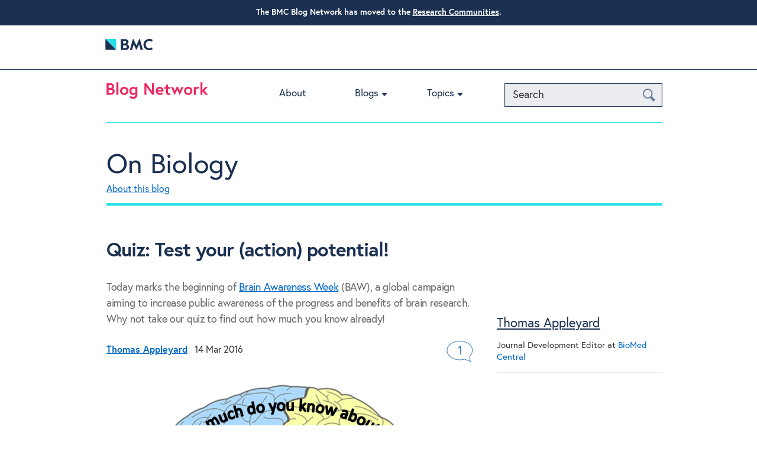

--- FILE ---
content_type: text/html; charset=UTF-8
request_url: https://blogs.biomedcentral.com/on-biology/2016/03/14/quiz-test-action-potential/
body_size: 12927
content:
<!doctype html>

<!--[if lt IE 7]>
<html lang="en-GB" class="no-js lt-ie9 lt-ie8 lt-ie7"><![endif]-->
<!--[if (IE 7)&!(IEMobile)]>
<html lang="en-GB" class="no-js lt-ie9 lt-ie8"><![endif]-->
<!--[if (IE 8)&!(IEMobile)]>
<html lang="en-GB" class="no-js lt-ie9"><![endif]-->
<!--[if gt IE 8]><!-->
<html lang="en-GB" class="no-js"><!--<![endif]-->

<head>
    <meta charset="utf-8">

        <meta http-equiv="X-UA-Compatible" content="IE=edge">

    <title>On Biology  Quiz: Test your (action) potential!</title>

        <meta name="HandheldFriendly" content="True">
    <meta name="MobileOptimized" content="320">
    <meta name="viewport" content="width=device-width, initial-scale=1.0"/>

        <link rel="apple-touch-icon" href="https://blogs.biomedcentral.com/on-biology/wp-content/themes/blogs/library/images/apple-icon-touch.png">
    <link rel="icon" href="https://blogs.biomedcentral.com/on-biology/wp-content/themes/blogs/favicon.png">
    <!--[if IE]>
    <link rel="shortcut icon" href="https://blogs.biomedcentral.com/on-biology/wp-content/themes/blogs/favicon.ico">
    <![endif]-->
        <meta name="msapplication-TileColor" content="#f01d4f">
    <meta name="msapplication-TileImage"
          content="https://blogs.biomedcentral.com/on-biology/wp-content/themes/blogs/library/images/win8-tile-icon.png">

    <link rel="pingback" href="https://blogs.biomedcentral.com/on-biology/xmlrpc.php">
    
         <script src="https://cmp.biomedcentral.com/production_live/en/consent-bundle-101-latest.js"></script>
    <meta name='robots' content='max-image-preview:large' />
	<style>img:is([sizes="auto" i], [sizes^="auto," i]) { contain-intrinsic-size: 3000px 1500px }</style>
	<link rel='dns-prefetch' href='//d1bxh8uas1mnw7.cloudfront.net' />
<link rel='dns-prefetch' href='//cdn.openshareweb.com' />
<link rel='dns-prefetch' href='//cdn.shareaholic.net' />
<link rel='dns-prefetch' href='//www.shareaholic.net' />
<link rel='dns-prefetch' href='//analytics.shareaholic.com' />
<link rel='dns-prefetch' href='//recs.shareaholic.com' />
<link rel='dns-prefetch' href='//partner.shareaholic.com' />
<script type="text/javascript" id="wpp-js" src="https://blogs.biomedcentral.com/on-biology/wp-content/plugins/wordpress-popular-posts/assets/js/wpp.min.js?ver=7.3.1" data-sampling="0" data-sampling-rate="100" data-api-url="https://blogs.biomedcentral.com/on-biology/wp-json/wordpress-popular-posts" data-post-id="0" data-token="8189673b72" data-lang="0" data-debug="0"></script>
<!-- Shareaholic - https://www.shareaholic.com -->
<link rel='preload' href='//cdn.shareaholic.net/assets/pub/shareaholic.js' as='script'/>
<script data-no-minify='1' data-cfasync='false'>
_SHR_SETTINGS = {"endpoints":{"local_recs_url":"https:\/\/blogs.biomedcentral.com\/on-biology\/wp-admin\/admin-ajax.php?action=shareaholic_permalink_related","ajax_url":"https:\/\/blogs.biomedcentral.com\/on-biology\/wp-admin\/admin-ajax.php"},"site_id":"2b32892a678eef42d9686ed85e6b0f13","url_components":{"year":"2016","monthnum":"03","day":"14","hour":"09","minute":"30","second":"30","post_id":"32541","postname":"quiz-test-action-potential","category":"biology"}};
</script>
<script data-no-minify='1' data-cfasync='false' src='//cdn.shareaholic.net/assets/pub/shareaholic.js' data-shr-siteid='2b32892a678eef42d9686ed85e6b0f13' async ></script>

<!-- Shareaholic Content Tags -->
<meta name='shareaholic:site_name' content='On Biology' />
<meta name='shareaholic:language' content='en-GB' />
<meta name='shareaholic:url' content='https://blogs.biomedcentral.com/on-biology/2016/03/14/quiz-test-action-potential/' />
<meta name='shareaholic:keywords' content='tag:baw, tag:brain, tag:brainweek, tag:cerebellum, tag:neuroscience, tag:sfn16, cat:biology, type:post' />
<meta name='shareaholic:article_published_time' content='2016-03-14T09:30:30+00:00' />
<meta name='shareaholic:article_modified_time' content='2016-10-14T15:46:22+01:00' />
<meta name='shareaholic:shareable_page' content='true' />
<meta name='shareaholic:article_author_name' content='Thomas Appleyard' />
<meta name='shareaholic:site_id' content='2b32892a678eef42d9686ed85e6b0f13' />
<meta name='shareaholic:wp_version' content='9.7.13' />
<meta name='shareaholic:image' content='https://blogs.biomedcentral.com/on-biology/wp-content/uploads/sites/5/2016/03/Brain-quiz-300x165.png' />
<!-- Shareaholic Content Tags End -->
<script type="text/javascript">
/* <![CDATA[ */
window._wpemojiSettings = {"baseUrl":"https:\/\/s.w.org\/images\/core\/emoji\/16.0.1\/72x72\/","ext":".png","svgUrl":"https:\/\/s.w.org\/images\/core\/emoji\/16.0.1\/svg\/","svgExt":".svg","source":{"concatemoji":"https:\/\/blogs.biomedcentral.com\/on-biology\/wp-includes\/js\/wp-emoji-release.min.js"}};
/*! This file is auto-generated */
!function(s,n){var o,i,e;function c(e){try{var t={supportTests:e,timestamp:(new Date).valueOf()};sessionStorage.setItem(o,JSON.stringify(t))}catch(e){}}function p(e,t,n){e.clearRect(0,0,e.canvas.width,e.canvas.height),e.fillText(t,0,0);var t=new Uint32Array(e.getImageData(0,0,e.canvas.width,e.canvas.height).data),a=(e.clearRect(0,0,e.canvas.width,e.canvas.height),e.fillText(n,0,0),new Uint32Array(e.getImageData(0,0,e.canvas.width,e.canvas.height).data));return t.every(function(e,t){return e===a[t]})}function u(e,t){e.clearRect(0,0,e.canvas.width,e.canvas.height),e.fillText(t,0,0);for(var n=e.getImageData(16,16,1,1),a=0;a<n.data.length;a++)if(0!==n.data[a])return!1;return!0}function f(e,t,n,a){switch(t){case"flag":return n(e,"\ud83c\udff3\ufe0f\u200d\u26a7\ufe0f","\ud83c\udff3\ufe0f\u200b\u26a7\ufe0f")?!1:!n(e,"\ud83c\udde8\ud83c\uddf6","\ud83c\udde8\u200b\ud83c\uddf6")&&!n(e,"\ud83c\udff4\udb40\udc67\udb40\udc62\udb40\udc65\udb40\udc6e\udb40\udc67\udb40\udc7f","\ud83c\udff4\u200b\udb40\udc67\u200b\udb40\udc62\u200b\udb40\udc65\u200b\udb40\udc6e\u200b\udb40\udc67\u200b\udb40\udc7f");case"emoji":return!a(e,"\ud83e\udedf")}return!1}function g(e,t,n,a){var r="undefined"!=typeof WorkerGlobalScope&&self instanceof WorkerGlobalScope?new OffscreenCanvas(300,150):s.createElement("canvas"),o=r.getContext("2d",{willReadFrequently:!0}),i=(o.textBaseline="top",o.font="600 32px Arial",{});return e.forEach(function(e){i[e]=t(o,e,n,a)}),i}function t(e){var t=s.createElement("script");t.src=e,t.defer=!0,s.head.appendChild(t)}"undefined"!=typeof Promise&&(o="wpEmojiSettingsSupports",i=["flag","emoji"],n.supports={everything:!0,everythingExceptFlag:!0},e=new Promise(function(e){s.addEventListener("DOMContentLoaded",e,{once:!0})}),new Promise(function(t){var n=function(){try{var e=JSON.parse(sessionStorage.getItem(o));if("object"==typeof e&&"number"==typeof e.timestamp&&(new Date).valueOf()<e.timestamp+604800&&"object"==typeof e.supportTests)return e.supportTests}catch(e){}return null}();if(!n){if("undefined"!=typeof Worker&&"undefined"!=typeof OffscreenCanvas&&"undefined"!=typeof URL&&URL.createObjectURL&&"undefined"!=typeof Blob)try{var e="postMessage("+g.toString()+"("+[JSON.stringify(i),f.toString(),p.toString(),u.toString()].join(",")+"));",a=new Blob([e],{type:"text/javascript"}),r=new Worker(URL.createObjectURL(a),{name:"wpTestEmojiSupports"});return void(r.onmessage=function(e){c(n=e.data),r.terminate(),t(n)})}catch(e){}c(n=g(i,f,p,u))}t(n)}).then(function(e){for(var t in e)n.supports[t]=e[t],n.supports.everything=n.supports.everything&&n.supports[t],"flag"!==t&&(n.supports.everythingExceptFlag=n.supports.everythingExceptFlag&&n.supports[t]);n.supports.everythingExceptFlag=n.supports.everythingExceptFlag&&!n.supports.flag,n.DOMReady=!1,n.readyCallback=function(){n.DOMReady=!0}}).then(function(){return e}).then(function(){var e;n.supports.everything||(n.readyCallback(),(e=n.source||{}).concatemoji?t(e.concatemoji):e.wpemoji&&e.twemoji&&(t(e.twemoji),t(e.wpemoji)))}))}((window,document),window._wpemojiSettings);
/* ]]> */
</script>
<style id='wp-emoji-styles-inline-css' type='text/css'>

	img.wp-smiley, img.emoji {
		display: inline !important;
		border: none !important;
		box-shadow: none !important;
		height: 1em !important;
		width: 1em !important;
		margin: 0 0.07em !important;
		vertical-align: -0.1em !important;
		background: none !important;
		padding: 0 !important;
	}
</style>
<link rel='stylesheet' id='wp-block-library-css' href='https://blogs.biomedcentral.com/on-biology/wp-includes/css/dist/block-library/style.min.css' type='text/css' media='all' />
<style id='classic-theme-styles-inline-css' type='text/css'>
/*! This file is auto-generated */
.wp-block-button__link{color:#fff;background-color:#32373c;border-radius:9999px;box-shadow:none;text-decoration:none;padding:calc(.667em + 2px) calc(1.333em + 2px);font-size:1.125em}.wp-block-file__button{background:#32373c;color:#fff;text-decoration:none}
</style>
<style id='global-styles-inline-css' type='text/css'>
:root{--wp--preset--aspect-ratio--square: 1;--wp--preset--aspect-ratio--4-3: 4/3;--wp--preset--aspect-ratio--3-4: 3/4;--wp--preset--aspect-ratio--3-2: 3/2;--wp--preset--aspect-ratio--2-3: 2/3;--wp--preset--aspect-ratio--16-9: 16/9;--wp--preset--aspect-ratio--9-16: 9/16;--wp--preset--color--black: #000000;--wp--preset--color--cyan-bluish-gray: #abb8c3;--wp--preset--color--white: #ffffff;--wp--preset--color--pale-pink: #f78da7;--wp--preset--color--vivid-red: #cf2e2e;--wp--preset--color--luminous-vivid-orange: #ff6900;--wp--preset--color--luminous-vivid-amber: #fcb900;--wp--preset--color--light-green-cyan: #7bdcb5;--wp--preset--color--vivid-green-cyan: #00d084;--wp--preset--color--pale-cyan-blue: #8ed1fc;--wp--preset--color--vivid-cyan-blue: #0693e3;--wp--preset--color--vivid-purple: #9b51e0;--wp--preset--gradient--vivid-cyan-blue-to-vivid-purple: linear-gradient(135deg,rgba(6,147,227,1) 0%,rgb(155,81,224) 100%);--wp--preset--gradient--light-green-cyan-to-vivid-green-cyan: linear-gradient(135deg,rgb(122,220,180) 0%,rgb(0,208,130) 100%);--wp--preset--gradient--luminous-vivid-amber-to-luminous-vivid-orange: linear-gradient(135deg,rgba(252,185,0,1) 0%,rgba(255,105,0,1) 100%);--wp--preset--gradient--luminous-vivid-orange-to-vivid-red: linear-gradient(135deg,rgba(255,105,0,1) 0%,rgb(207,46,46) 100%);--wp--preset--gradient--very-light-gray-to-cyan-bluish-gray: linear-gradient(135deg,rgb(238,238,238) 0%,rgb(169,184,195) 100%);--wp--preset--gradient--cool-to-warm-spectrum: linear-gradient(135deg,rgb(74,234,220) 0%,rgb(151,120,209) 20%,rgb(207,42,186) 40%,rgb(238,44,130) 60%,rgb(251,105,98) 80%,rgb(254,248,76) 100%);--wp--preset--gradient--blush-light-purple: linear-gradient(135deg,rgb(255,206,236) 0%,rgb(152,150,240) 100%);--wp--preset--gradient--blush-bordeaux: linear-gradient(135deg,rgb(254,205,165) 0%,rgb(254,45,45) 50%,rgb(107,0,62) 100%);--wp--preset--gradient--luminous-dusk: linear-gradient(135deg,rgb(255,203,112) 0%,rgb(199,81,192) 50%,rgb(65,88,208) 100%);--wp--preset--gradient--pale-ocean: linear-gradient(135deg,rgb(255,245,203) 0%,rgb(182,227,212) 50%,rgb(51,167,181) 100%);--wp--preset--gradient--electric-grass: linear-gradient(135deg,rgb(202,248,128) 0%,rgb(113,206,126) 100%);--wp--preset--gradient--midnight: linear-gradient(135deg,rgb(2,3,129) 0%,rgb(40,116,252) 100%);--wp--preset--font-size--small: 13px;--wp--preset--font-size--medium: 20px;--wp--preset--font-size--large: 36px;--wp--preset--font-size--x-large: 42px;--wp--preset--spacing--20: 0.44rem;--wp--preset--spacing--30: 0.67rem;--wp--preset--spacing--40: 1rem;--wp--preset--spacing--50: 1.5rem;--wp--preset--spacing--60: 2.25rem;--wp--preset--spacing--70: 3.38rem;--wp--preset--spacing--80: 5.06rem;--wp--preset--shadow--natural: 6px 6px 9px rgba(0, 0, 0, 0.2);--wp--preset--shadow--deep: 12px 12px 50px rgba(0, 0, 0, 0.4);--wp--preset--shadow--sharp: 6px 6px 0px rgba(0, 0, 0, 0.2);--wp--preset--shadow--outlined: 6px 6px 0px -3px rgba(255, 255, 255, 1), 6px 6px rgba(0, 0, 0, 1);--wp--preset--shadow--crisp: 6px 6px 0px rgba(0, 0, 0, 1);}:where(.is-layout-flex){gap: 0.5em;}:where(.is-layout-grid){gap: 0.5em;}body .is-layout-flex{display: flex;}.is-layout-flex{flex-wrap: wrap;align-items: center;}.is-layout-flex > :is(*, div){margin: 0;}body .is-layout-grid{display: grid;}.is-layout-grid > :is(*, div){margin: 0;}:where(.wp-block-columns.is-layout-flex){gap: 2em;}:where(.wp-block-columns.is-layout-grid){gap: 2em;}:where(.wp-block-post-template.is-layout-flex){gap: 1.25em;}:where(.wp-block-post-template.is-layout-grid){gap: 1.25em;}.has-black-color{color: var(--wp--preset--color--black) !important;}.has-cyan-bluish-gray-color{color: var(--wp--preset--color--cyan-bluish-gray) !important;}.has-white-color{color: var(--wp--preset--color--white) !important;}.has-pale-pink-color{color: var(--wp--preset--color--pale-pink) !important;}.has-vivid-red-color{color: var(--wp--preset--color--vivid-red) !important;}.has-luminous-vivid-orange-color{color: var(--wp--preset--color--luminous-vivid-orange) !important;}.has-luminous-vivid-amber-color{color: var(--wp--preset--color--luminous-vivid-amber) !important;}.has-light-green-cyan-color{color: var(--wp--preset--color--light-green-cyan) !important;}.has-vivid-green-cyan-color{color: var(--wp--preset--color--vivid-green-cyan) !important;}.has-pale-cyan-blue-color{color: var(--wp--preset--color--pale-cyan-blue) !important;}.has-vivid-cyan-blue-color{color: var(--wp--preset--color--vivid-cyan-blue) !important;}.has-vivid-purple-color{color: var(--wp--preset--color--vivid-purple) !important;}.has-black-background-color{background-color: var(--wp--preset--color--black) !important;}.has-cyan-bluish-gray-background-color{background-color: var(--wp--preset--color--cyan-bluish-gray) !important;}.has-white-background-color{background-color: var(--wp--preset--color--white) !important;}.has-pale-pink-background-color{background-color: var(--wp--preset--color--pale-pink) !important;}.has-vivid-red-background-color{background-color: var(--wp--preset--color--vivid-red) !important;}.has-luminous-vivid-orange-background-color{background-color: var(--wp--preset--color--luminous-vivid-orange) !important;}.has-luminous-vivid-amber-background-color{background-color: var(--wp--preset--color--luminous-vivid-amber) !important;}.has-light-green-cyan-background-color{background-color: var(--wp--preset--color--light-green-cyan) !important;}.has-vivid-green-cyan-background-color{background-color: var(--wp--preset--color--vivid-green-cyan) !important;}.has-pale-cyan-blue-background-color{background-color: var(--wp--preset--color--pale-cyan-blue) !important;}.has-vivid-cyan-blue-background-color{background-color: var(--wp--preset--color--vivid-cyan-blue) !important;}.has-vivid-purple-background-color{background-color: var(--wp--preset--color--vivid-purple) !important;}.has-black-border-color{border-color: var(--wp--preset--color--black) !important;}.has-cyan-bluish-gray-border-color{border-color: var(--wp--preset--color--cyan-bluish-gray) !important;}.has-white-border-color{border-color: var(--wp--preset--color--white) !important;}.has-pale-pink-border-color{border-color: var(--wp--preset--color--pale-pink) !important;}.has-vivid-red-border-color{border-color: var(--wp--preset--color--vivid-red) !important;}.has-luminous-vivid-orange-border-color{border-color: var(--wp--preset--color--luminous-vivid-orange) !important;}.has-luminous-vivid-amber-border-color{border-color: var(--wp--preset--color--luminous-vivid-amber) !important;}.has-light-green-cyan-border-color{border-color: var(--wp--preset--color--light-green-cyan) !important;}.has-vivid-green-cyan-border-color{border-color: var(--wp--preset--color--vivid-green-cyan) !important;}.has-pale-cyan-blue-border-color{border-color: var(--wp--preset--color--pale-cyan-blue) !important;}.has-vivid-cyan-blue-border-color{border-color: var(--wp--preset--color--vivid-cyan-blue) !important;}.has-vivid-purple-border-color{border-color: var(--wp--preset--color--vivid-purple) !important;}.has-vivid-cyan-blue-to-vivid-purple-gradient-background{background: var(--wp--preset--gradient--vivid-cyan-blue-to-vivid-purple) !important;}.has-light-green-cyan-to-vivid-green-cyan-gradient-background{background: var(--wp--preset--gradient--light-green-cyan-to-vivid-green-cyan) !important;}.has-luminous-vivid-amber-to-luminous-vivid-orange-gradient-background{background: var(--wp--preset--gradient--luminous-vivid-amber-to-luminous-vivid-orange) !important;}.has-luminous-vivid-orange-to-vivid-red-gradient-background{background: var(--wp--preset--gradient--luminous-vivid-orange-to-vivid-red) !important;}.has-very-light-gray-to-cyan-bluish-gray-gradient-background{background: var(--wp--preset--gradient--very-light-gray-to-cyan-bluish-gray) !important;}.has-cool-to-warm-spectrum-gradient-background{background: var(--wp--preset--gradient--cool-to-warm-spectrum) !important;}.has-blush-light-purple-gradient-background{background: var(--wp--preset--gradient--blush-light-purple) !important;}.has-blush-bordeaux-gradient-background{background: var(--wp--preset--gradient--blush-bordeaux) !important;}.has-luminous-dusk-gradient-background{background: var(--wp--preset--gradient--luminous-dusk) !important;}.has-pale-ocean-gradient-background{background: var(--wp--preset--gradient--pale-ocean) !important;}.has-electric-grass-gradient-background{background: var(--wp--preset--gradient--electric-grass) !important;}.has-midnight-gradient-background{background: var(--wp--preset--gradient--midnight) !important;}.has-small-font-size{font-size: var(--wp--preset--font-size--small) !important;}.has-medium-font-size{font-size: var(--wp--preset--font-size--medium) !important;}.has-large-font-size{font-size: var(--wp--preset--font-size--large) !important;}.has-x-large-font-size{font-size: var(--wp--preset--font-size--x-large) !important;}
:where(.wp-block-post-template.is-layout-flex){gap: 1.25em;}:where(.wp-block-post-template.is-layout-grid){gap: 1.25em;}
:where(.wp-block-columns.is-layout-flex){gap: 2em;}:where(.wp-block-columns.is-layout-grid){gap: 2em;}
:root :where(.wp-block-pullquote){font-size: 1.5em;line-height: 1.6;}
</style>
<link rel='stylesheet' id='chimpy-css' href='https://blogs.biomedcentral.com/on-biology/wp-content/plugins/chimpy/assets/css/style-frontend.css' type='text/css' media='all' />
<link rel='stylesheet' id='chimpy-font-awesome-css' href='https://blogs.biomedcentral.com/on-biology/wp-content/plugins/chimpy/assets/css/font-awesome/css/font-awesome.min.css' type='text/css' media='all' />
<link rel='stylesheet' id='chimpy-sky-forms-style-css' href='https://blogs.biomedcentral.com/on-biology/wp-content/plugins/chimpy/assets/forms/css/sky-forms.css' type='text/css' media='all' />
<link rel='stylesheet' id='chimpy-sky-forms-color-schemes-css' href='https://blogs.biomedcentral.com/on-biology/wp-content/plugins/chimpy/assets/forms/css/sky-forms-color-schemes.css' type='text/css' media='all' />
<link rel='stylesheet' id='simple-banner-style-css' href='https://blogs.biomedcentral.com/on-biology/wp-content/plugins/simple-banner/simple-banner.css' type='text/css' media='all' />
<link rel='stylesheet' id='wordpress-popular-posts-css-css' href='https://blogs.biomedcentral.com/on-biology/wp-content/plugins/wordpress-popular-posts/assets/css/wpp.css' type='text/css' media='all' />
<style id='akismet-widget-style-inline-css' type='text/css'>

			.a-stats {
				--akismet-color-mid-green: #357b49;
				--akismet-color-white: #fff;
				--akismet-color-light-grey: #f6f7f7;

				max-width: 350px;
				width: auto;
			}

			.a-stats * {
				all: unset;
				box-sizing: border-box;
			}

			.a-stats strong {
				font-weight: 600;
			}

			.a-stats a.a-stats__link,
			.a-stats a.a-stats__link:visited,
			.a-stats a.a-stats__link:active {
				background: var(--akismet-color-mid-green);
				border: none;
				box-shadow: none;
				border-radius: 8px;
				color: var(--akismet-color-white);
				cursor: pointer;
				display: block;
				font-family: -apple-system, BlinkMacSystemFont, 'Segoe UI', 'Roboto', 'Oxygen-Sans', 'Ubuntu', 'Cantarell', 'Helvetica Neue', sans-serif;
				font-weight: 500;
				padding: 12px;
				text-align: center;
				text-decoration: none;
				transition: all 0.2s ease;
			}

			/* Extra specificity to deal with TwentyTwentyOne focus style */
			.widget .a-stats a.a-stats__link:focus {
				background: var(--akismet-color-mid-green);
				color: var(--akismet-color-white);
				text-decoration: none;
			}

			.a-stats a.a-stats__link:hover {
				filter: brightness(110%);
				box-shadow: 0 4px 12px rgba(0, 0, 0, 0.06), 0 0 2px rgba(0, 0, 0, 0.16);
			}

			.a-stats .count {
				color: var(--akismet-color-white);
				display: block;
				font-size: 1.5em;
				line-height: 1.4;
				padding: 0 13px;
				white-space: nowrap;
			}
		
</style>
<link rel='stylesheet' id='bones-stylesheet-css' href='https://blogs.biomedcentral.com/on-biology/wp-content/themes/blogs/library/css/style.css' type='text/css' media='all' />
<!--[if lt IE 9]>
<link rel='stylesheet' id='bones-ie-only-css' href='https://blogs.biomedcentral.com/on-biology/wp-content/themes/blogs/library/css/ie.css' type='text/css' media='all' />
<![endif]-->
<link rel='stylesheet' id='slicknav-style-css' href='https://blogs.biomedcentral.com/on-biology/wp-content/themes/blogs/library/css/slicknav.css' type='text/css' media='all' />
<link rel='stylesheet' id='googleFonts-css' href='https://fonts.googleapis.com/css?family=Open+Sans%3A400%2C600%2C400italic%2C700%2C700italic%2C600italic%2C300%2C300italic' type='text/css' media='all' />
<script type="text/javascript" src="https://blogs.biomedcentral.com/on-biology/wp-includes/js/jquery/jquery.min.js" id="jquery-core-js"></script>
<script type="text/javascript" src="https://blogs.biomedcentral.com/on-biology/wp-includes/js/jquery/jquery-migrate.min.js" id="jquery-migrate-js"></script>
<script type="text/javascript" src="https://blogs.biomedcentral.com/on-biology/wp-content/plugins/chimpy/assets/js/jquery.cookie.js" id="jquery-cookie-js"></script>
<script type="text/javascript" src="https://blogs.biomedcentral.com/on-biology/wp-content/plugins/chimpy/assets/js/chimpy-frontend.js" id="chimpy-frontend-js"></script>
<script type="text/javascript" src="https://blogs.biomedcentral.com/on-biology/wp-content/plugins/chimpy/assets/forms/js/jquery.form.min.js" id="chimpy-sky-forms-js"></script>
<script type="text/javascript" src="https://blogs.biomedcentral.com/on-biology/wp-content/plugins/chimpy/assets/forms/js/jquery.validate.min.js" id="chimpy-sky-forms-validate-js"></script>
<script type="text/javascript" src="https://blogs.biomedcentral.com/on-biology/wp-content/plugins/chimpy/assets/forms/js/jquery.maskedinput.min.js" id="chimpy-sky-forms-maskedinput-js"></script>
<script type="text/javascript" id="simple-banner-script-js-before">
/* <![CDATA[ */
const simpleBannerScriptParams = {"pro_version_enabled":"","debug_mode":false,"id":32541,"version":"3.0.7","banner_params":[{"hide_simple_banner":"no","simple_banner_prepend_element":"body","simple_banner_position":"","header_margin":"","header_padding":"","wp_body_open_enabled":"","wp_body_open":true,"simple_banner_z_index":"","simple_banner_text":"<b>The BMC Blog Network has moved to the<\/b> <a href=\"https:\/\/communities.springernature.com\/\">Research Communities<\/a>.","disabled_on_current_page":false,"disabled_pages_array":[],"is_current_page_a_post":true,"disabled_on_posts":"","simple_banner_disabled_page_paths":"","simple_banner_font_size":"14px","simple_banner_color":"#1b3051","simple_banner_text_color":"","simple_banner_link_color":"#ffffff","simple_banner_close_color":"","simple_banner_custom_css":"","simple_banner_scrolling_custom_css":"","simple_banner_text_custom_css":"","simple_banner_button_css":"","site_custom_css":"","keep_site_custom_css":"","site_custom_js":"","keep_site_custom_js":"","close_button_enabled":"","close_button_expiration":"","close_button_cookie_set":false,"current_date":{"date":"2026-01-17 14:30:15.799612","timezone_type":3,"timezone":"UTC"},"start_date":{"date":"2026-01-17 14:30:15.799627","timezone_type":3,"timezone":"UTC"},"end_date":{"date":"2026-01-17 14:30:15.799639","timezone_type":3,"timezone":"UTC"},"simple_banner_start_after_date":"","simple_banner_remove_after_date":"","simple_banner_insert_inside_element":""}]}
/* ]]> */
</script>
<script type="text/javascript" src="https://blogs.biomedcentral.com/on-biology/wp-content/plugins/simple-banner/simple-banner.js" id="simple-banner-script-js"></script>
<link rel="https://api.w.org/" href="https://blogs.biomedcentral.com/on-biology/wp-json/" /><link rel="canonical" href="https://blogs.biomedcentral.com/on-biology/2016/03/14/quiz-test-action-potential/" />
<link rel="alternate" title="oEmbed (JSON)" type="application/json+oembed" href="https://blogs.biomedcentral.com/on-biology/wp-json/oembed/1.0/embed?url=https%3A%2F%2Fblogs.biomedcentral.com%2Fon-biology%2F2016%2F03%2F14%2Fquiz-test-action-potential%2F" />
<link rel="alternate" title="oEmbed (XML)" type="text/xml+oembed" href="https://blogs.biomedcentral.com/on-biology/wp-json/oembed/1.0/embed?url=https%3A%2F%2Fblogs.biomedcentral.com%2Fon-biology%2F2016%2F03%2F14%2Fquiz-test-action-potential%2F&#038;format=xml" />
<link rel="stylesheet" type="text/css" href="https://blogs.biomedcentral.com/on-biology/wp-content/plugins/most-shared-posts/most-shared-posts.css"><style id="simple-banner-font-size" type="text/css">.simple-banner .simple-banner-text{font-size:14px;}</style><style id="simple-banner-background-color" type="text/css">.simple-banner{background:#1b3051;}</style><style id="simple-banner-text-color" type="text/css">.simple-banner .simple-banner-text{color: #ffffff;}</style><style id="simple-banner-link-color" type="text/css">.simple-banner .simple-banner-text a{color:#ffffff;}</style><style id="simple-banner-z-index" type="text/css">.simple-banner{z-index: 99999;}</style><style id="simple-banner-site-custom-css-dummy" type="text/css"></style><script id="simple-banner-site-custom-js-dummy" type="text/javascript"></script>
<!-- StarBox - the Author Box for Humans 3.5.3, visit: https://wordpress.org/plugins/starbox/ -->
<!-- /StarBox - the Author Box for Humans -->

<link rel='stylesheet' id='21448788f1-css' href='https://blogs.biomedcentral.com/on-biology/wp-content/plugins/starbox/themes/business/css/frontend.min.css' type='text/css' media='all' />
<script type="text/javascript" src="https://blogs.biomedcentral.com/on-biology/wp-content/plugins/starbox/themes/business/js/frontend.min.js" id="c047aa9ed6-js"></script>
<link rel='stylesheet' id='895174356d-css' href='https://blogs.biomedcentral.com/on-biology/wp-content/plugins/starbox/themes/admin/css/hidedefault.min.css' type='text/css' media='all' />

<!-- Google Webmaster Tools plugin for WordPress -->

            <style id="wpp-loading-animation-styles">@-webkit-keyframes bgslide{from{background-position-x:0}to{background-position-x:-200%}}@keyframes bgslide{from{background-position-x:0}to{background-position-x:-200%}}.wpp-widget-block-placeholder,.wpp-shortcode-placeholder{margin:0 auto;width:60px;height:3px;background:#dd3737;background:linear-gradient(90deg,#dd3737 0%,#571313 10%,#dd3737 100%);background-size:200% auto;border-radius:3px;-webkit-animation:bgslide 1s infinite linear;animation:bgslide 1s infinite linear}</style>
                
            
</head>

<body class="wp-singular post-template-default single single-post postid-32541 single-format-standard wp-theme-blogs">

<div id="container">

            <header class="top-header" role="banner">
            <div class="header-wrapper">
                <div class="masthead">
                    <a class="logo" href="http://www.biomedcentral.com/" title="Visit BioMed Central" target="_blank">
                        <svg width="80" height="45">
                            <image id="publisher-logo" width="80" height="100%"
                                   alt="BioMed Central logo"
                                   src="https://blogs.biomedcentral.com/on-biology/wp-content/themes/blogs/library/images/BMC-logo.png"
                                   xlink:href="https://blogs.biomedcentral.com/on-biology/wp-content/themes/blogs/library/images/BMC-logo.svg"/>
                        </svg>
                    </a>

                    <!-- <a class="masthead-twitter" title="BioMed Central on Twitter"
                       href="https://twitter.com/BioMedCentral">BioMed Central on Twitter</a>
                    <a class="masthead-facebook" title="BioMed Central on Facebook"
                       href="https://www.facebook.com/BioMedCentral">BioMed Central on Facebook</a> -->
                </div>
            </div>
        </header>
    
    <header class="header" role="banner">
        <div class="header-wrapper">
            <div id="inner-header" class="cf">

                <div class="network-identity">
                    
                        <a class="blogs-logo" href="/" title="Visit Blog Network home">
                            <svg width="172" height="30">
                                <image width="172" height="30"
                                       alt="Blog Network logo"
                                       src="https://blogs.biomedcentral.com/on-biology/wp-content/themes/blogs/library/images/blog-network.png"
                                       xlink:href="https://blogs.biomedcentral.com/on-biology/wp-content/themes/blogs/library/images/blog-network.svg"/>
                            </svg>
                        </a>

                        <!--a href="https://blogs.biomedcentral.com/about"
                           class="network-identity__about-link">ABOUT</a-->

                                    </div>

                <button class="NavToggle" type="button" data-toggle="collapse" data-target="collapse">
                    <span class="u-srOnly">Toggle navigation</span>
                    <span class="Icon Icon--menu"></span>
                </button>

                <!-- New Search functionality to go here -->
                <button class="SearchToggle" type="button" data-toggle="collapse" data-target="collapse">
                    <span class="u-srOnly">Search Toggle</span>
                    <span class="Icon Icon--search"></span>
                </button>
		<form action="/" method="get" class="search">
    <input type="text" name="s" id="search" value="" placeholder="Search"/>
    <button type="submit" class="btn-search">
        <span class="u-srOnly">Search</span>
        <span class="icon-search" aria-hidden="true"></span>
    </button>
</form>
                
                <nav role="navigation">
                    <ul id="menu-dummy-menu" class="nav top-nav cf"><li id="menu-item-16255" class="menu-item menu-item-type-post_type menu-item-object-page menu-item-16255"><a href="https://blogs.biomedcentral.com/about/">About</a></li>
<li id="menu-item-13275" class="menu-item menu-item-type-custom menu-item-object-custom menu-item-has-children menu-item-13275"><a href="#">Blogs</a>
<ul class="sub-menu">
	<li id="menu-item-2985" class="menu-item menu-item-type-custom menu-item-object-custom menu-item-2985"><a href="/on-biology/">On Biology</a></li>
	<li id="menu-item-2986" class="menu-item menu-item-type-custom menu-item-object-custom menu-item-2986"><a href="/on-medicine/">On Medicine</a></li>
	<li id="menu-item-2988" class="menu-item menu-item-type-custom menu-item-object-custom menu-item-2988"><a href="/on-health/">On Health</a></li>
	<li id="menu-item-17057" class="menu-item menu-item-type-custom menu-item-object-custom menu-item-17057"><a href="https://blogs.biomedcentral.com/on-society/">On Society</a></li>
	<li id="menu-item-17214" class="menu-item menu-item-type-custom menu-item-object-custom menu-item-17214"><a href="https://blogs.biomedcentral.com/on-physicalsciences/">On Physical Sciences</a></li>
	<li id="menu-item-2987" class="menu-item menu-item-type-custom menu-item-object-custom menu-item-2987"><a href="/bmcblog/">Research in progress blog</a></li>
	<li id="menu-item-2989" class="menu-item menu-item-type-custom menu-item-object-custom menu-item-2989"><a href="/bmcseriesblog/">BMC Series blog</a></li>
	<li id="menu-item-9" class="menu-item menu-item-type-custom menu-item-object-custom menu-item-9"><a href="/bugbitten/">BugBitten</a></li>
</ul>
</li>
<li id="menu-item-13296" class="menu-item menu-item-type-custom menu-item-object-custom menu-item-has-children menu-item-13296"><a href="#">Topics</a>
<ul class="sub-menu">
	<li id="menu-item-3650" class="menu-item menu-item-type-custom menu-item-object-custom menu-item-3650"><a href="/blog/topics/biology/">Biology</a></li>
	<li id="menu-item-3651" class="menu-item menu-item-type-custom menu-item-object-custom menu-item-3651"><a href="/blog/topics/medicine/">Medicine</a></li>
	<li id="menu-item-3652" class="menu-item menu-item-type-custom menu-item-object-custom menu-item-3652"><a href="/blog/topics/health/">Health</a></li>
	<li id="menu-item-17216" class="menu-item menu-item-type-custom menu-item-object-custom menu-item-17216"><a href="/blog/topics/chemistry/">Chemistry</a></li>
	<li id="menu-item-17215" class="menu-item menu-item-type-custom menu-item-object-custom menu-item-17215"><a href="/blog/topics/physics/">Physics</a></li>
	<li id="menu-item-13298" class="menu-item menu-item-type-taxonomy menu-item-object-category menu-item-13298"><a href="https://blogs.biomedcentral.com/blog/topics/developing-world/">Developing World</a></li>
	<li id="menu-item-7133" class="menu-item menu-item-type-custom menu-item-object-custom menu-item-7133"><a href="/blog/topics/open-access/">Open Access</a></li>
	<li id="menu-item-7135" class="menu-item menu-item-type-custom menu-item-object-custom menu-item-7135"><a href="/blog/topics/technology/">Technology</a></li>
	<li id="menu-item-7134" class="menu-item menu-item-type-custom menu-item-object-custom menu-item-7134"><a href="/blog/topics/publishing/">Publishing</a></li>
</ul>
</li>
</ul>
                </nav>
            </div>
        </div>

    </header>
    <header class="mobile-nav">
    </header>

<header class="blog-header header-wrapper">
    <div class="blog-header-container">

        <div class="blog-header__inner">
            <h1 class="blog-header__title">
                <a href="https://blogs.biomedcentral.com/on-biology/">On Biology</a>            </h1>
            <div class="about-title-link"><a href="https://blogs.biomedcentral.com/on-biology/about">About this blog</a></div>
            <!--?php if (get_theme_mod('blog_header_image')) : ?>
                <a href="https://blogs.biomedcentral.com/on-biology/"><img class="blog-logo"
                                                             src="https://blogs.biomedcentral.com/on-biology/wp-content/uploads/sites/5/2015/01/on-biology-identity9.png"
                                                             alt="Brand identity"></a-->
            <!--?php endif ?-->

        </div>

        <div class="blog-header--aside">
            <div class="social-container">

                <!--a class="social" href="https://blogs.biomedcentral.com/on-biology/feed/">
                    <span class="icon-rss-22x22"></span>
                    <span class="social-label">SUBSCRIBE</span>
                </a-->

                
            </div>
        </div>
    </div>

</header>

<div id="content">

    <div id="inner-content" class="wrap cf">

        <div id="main" class="m-all t-2of3 d-4of6-plus-grid-unit cf" role="main">

            
                

<article id="post-32541" class="cf post-32541 post type-post status-publish format-standard has-post-thumbnail hentry" role="article" itemscope
         itemtype="http://schema.org/BlogPosting">

    <header class="article-header cf">

        <h1 class="entry-title single-title" itemprop="headline">Quiz: Test your (action) potential!</h1>

                    <p class="post-excerpt">Today marks the beginning of <a href="https://www.dana.org/BAW/">Brain Awareness Week</a> (BAW), a global campaign aiming to increase public awareness of the progress and benefits of brain research. Why not take our quiz to find out how much you know already!</p>
        
        <p class="byline">
            <a href="https://blogs.biomedcentral.com/on-biology/author/appl03" class="author vcard"><span class="fn n url">Thomas Appleyard</span></a> <time class="updated" itemprop="datePublished" datetime="2016-03-14">14 Mar 2016</time>         </p>
                    <a href="https://blogs.biomedcentral.com/on-biology/2016/03/14/quiz-test-action-potential/#commentlist"><span class="article-comment-number">1</span>
            </a>
        
    </header> 
    <section class="entry-content cf" itemprop="articleBody">
        <div class="featured-image"><img width="620" height="342" src="https://blogs.biomedcentral.com/on-biology/wp-content/uploads/sites/5/2016/03/Brain-quiz-620x342.png" class=" wp-post-image" alt="" decoding="async" fetchpriority="high" srcset="https://blogs.biomedcentral.com/on-biology/wp-content/uploads/sites/5/2016/03/Brain-quiz-620x342.png 620w, https://blogs.biomedcentral.com/on-biology/wp-content/uploads/sites/5/2016/03/Brain-quiz-300x165.png 300w, https://blogs.biomedcentral.com/on-biology/wp-content/uploads/sites/5/2016/03/Brain-quiz.png 969w" sizes="(max-width: 620px) 100vw, 620px" /><div class="featured-image--caption"></div><div class="featured-image--source"></div></div><p>[slickquiz id=5]</p>
<hr />
<p>See what else we’re doing in support of Brain Awareness Week <a href="https://www.biomedcentral.com/p-brainawarenessweek">here</a>.</p>

                         <div class="abh_box abh_box_down abh_box_business"><ul class="abh_tabs"> <li class="abh_about abh_active"><a href="#abh_about">About</a></li> <li class="abh_posts"><a href="#abh_posts">Latest Posts</a></li></ul><div class="abh_tab_content"><section class="vcard author abh_about_tab abh_tab" itemscope itemprop="author" itemtype="https://schema.org/Person" style="display:block"><div class="abh_image" itemscope itemtype="https://schema.org/ImageObject"><a href = "https://blogs.biomedcentral.com/on-biology/author/appl03/" class="url" title = "Thomas Appleyard" > </a > </div><div class="abh_social"> </div><div class="abh_text"><div class="abh_name fn name" itemprop="name" ><a href="https://blogs.biomedcentral.com/on-biology/author/appl03/" class="url">Thomas Appleyard</a></div><div class="abh_job" ><span class="title" >Journal Development Editor</span> at <span class="org" ><a href="http://www.biomedcentral.com/" target="_blank">BioMed Central</a></span></div><div class="description note abh_description" itemprop="description" ></div></div> </section><section class="abh_posts_tab abh_tab" ><div class="abh_image"><a href="https://blogs.biomedcentral.com/on-biology/author/appl03/" class="url" title="Thomas Appleyard"></a></div><div class="abh_social"> </div><div class="abh_text"><div class="abh_name" >Latest posts by Thomas Appleyard <span class="abh_allposts">(<a href="https://blogs.biomedcentral.com/on-biology/author/appl03/">see all</a>)</span></div><div class="abh_description note" ><ul>				<li>					<a href="https://blogs.biomedcentral.com/on-biology/2016/11/15/the-role-of-apoe4-during-the-earliest-stages-of-alzheimers-disease-a-qa-with-professor-guojun-bu/">The role of APOE4 during the earliest stages of Alzheimer’s disease. A Q&#038;A with Professor Guojun Bu</a><span> - 15th November 2016</span>				</li>				<li>					<a href="https://blogs.biomedcentral.com/on-biology/2016/08/23/evolution-cancer-mathematical-biology-approach-ii/">Evolution and cancer: A mathematical biology approach II</a><span> - 23rd August 2016</span>				</li>				<li>					<a href="https://blogs.biomedcentral.com/on-biology/2016/03/14/quiz-test-action-potential/">Quiz: Test your (action) potential!</a><span> - 14th March 2016</span>				</li></ul></div></div> </section></div> </div>    </section> 
    <footer class="article-footer">

        <div class="citation cf citation-container">
    </div>
        <div class="topic-in-post"><h3 class="topic-title">Topics:</h3><a href="/blog/topics/biology">Biology</a></div>

        
        <div class="tags-in-post"><h3 class="tags-title">Tags:</h3> <a href="https://blogs.biomedcentral.com/on-biology/tag/baw/" rel="tag">BAW</a><a href="https://blogs.biomedcentral.com/on-biology/tag/brain/" rel="tag">brain</a><a href="https://blogs.biomedcentral.com/on-biology/tag/brainweek/" rel="tag">BrainWeek</a><a href="https://blogs.biomedcentral.com/on-biology/tag/cerebellum/" rel="tag">cerebellum</a><a href="https://blogs.biomedcentral.com/on-biology/tag/neuroscience/" rel="tag">neuroscience</a><a href="https://blogs.biomedcentral.com/on-biology/tag/sfn16/" rel="tag">SFN16</a></div>
        <h3 class="page-level-heading">Share this post</h3>
        <div style='display:none;' class='shareaholic-canvas' data-app='share_buttons' data-title='Quiz: Test your (action) potential!' data-link='https://blogs.biomedcentral.com/on-biology/2016/03/14/quiz-test-action-potential/' data-summary='Today marks the beginning of Brain Awareness Week (BAW), a global campaign aiming to increase public awareness of the progress and benefits of brain research. Why not take our quiz to find out how much you know already!' data-app-id='14109856'></div>
    </footer> 
    <footer class="article-footer bmcblog-prev-next">
                    <a class="box box--white prev-link" href="https://blogs.biomedcentral.com/on-biology/2016/03/09/marine-biodiversity-records-goes-open-access/">
                <h3>&lt; PREVIOUS POST</h3>

                <div class="post-title">Marine Biodiversity Records goes Open Access</div>
                <div class="post-date">09 Mar 2016</div>
            </a>
        
                    <a class="box box--white next-link" href="https://blogs.biomedcentral.com/on-biology/2016/03/15/neuroscience-needs-neuroinformatics/">
                <h3>NEXT POST &gt;</h3>

                <div class="post-title">Why neuroscience needs neuroinformatics: a Q+A with Helena Ledmyr</div>
                <div class="post-date">15 Mar 2016</div>
            </a>
            </footer>

    <p><a href="https://blogs.biomedcentral.com/on-biology">View the latest posts on the On Biology            homepage</a></p>

    
<div id="comment-box">
    <h3 id="comments-title" class="page-level-heading"><span>One</span> Comment</h3>

        



</article> 
            
            
        </div>

        <div id="sidebar1" class="sidebar m-all t-1of3 d-2of6-minus-grid-unit last-col cf" role="complementary">

            <!-- Author Starbox -->
        <div class="widget">
            
                         <div class="abh_box abh_box_custom abh_box_business"><ul class="abh_tabs"> <li class="abh_about abh_active"><a href="#abh_about">About</a></li> <li class="abh_posts"><a href="#abh_posts">Latest Posts</a></li></ul><div class="abh_tab_content"><section class="vcard author abh_about_tab abh_tab" itemscope itemprop="author" itemtype="https://schema.org/Person" style="display:block"><div class="abh_image" itemscope itemtype="https://schema.org/ImageObject"><a href = "https://blogs.biomedcentral.com/on-biology/author/appl03/" class="url" title = "Thomas Appleyard" > </a > </div><div class="abh_social"> </div><div class="abh_text"><div class="abh_name fn name" itemprop="name" ><a href="https://blogs.biomedcentral.com/on-biology/author/appl03/" class="url">Thomas Appleyard</a></div><div class="abh_job" ><span class="title" >Journal Development Editor</span> at <span class="org" ><a href="http://www.biomedcentral.com/" target="_blank">BioMed Central</a></span></div><div class="description note abh_description" itemprop="description" ></div></div> </section><section class="abh_posts_tab abh_tab" ><div class="abh_image"><a href="https://blogs.biomedcentral.com/on-biology/author/appl03/" class="url" title="Thomas Appleyard"></a></div><div class="abh_social"> </div><div class="abh_text"><div class="abh_name" >Latest posts by Thomas Appleyard <span class="abh_allposts">(<a href="https://blogs.biomedcentral.com/on-biology/author/appl03/">see all</a>)</span></div><div class="abh_description note" ><ul>				<li>					<a href="https://blogs.biomedcentral.com/on-biology/2016/11/15/the-role-of-apoe4-during-the-earliest-stages-of-alzheimers-disease-a-qa-with-professor-guojun-bu/">The role of APOE4 during the earliest stages of Alzheimer’s disease. A Q&#038;A with Professor Guojun Bu</a><span> - 15th November 2016</span>				</li>				<li>					<a href="https://blogs.biomedcentral.com/on-biology/2016/08/23/evolution-cancer-mathematical-biology-approach-ii/">Evolution and cancer: A mathematical biology approach II</a><span> - 23rd August 2016</span>				</li>				<li>					<a href="https://blogs.biomedcentral.com/on-biology/2016/03/14/quiz-test-action-potential/">Quiz: Test your (action) potential!</a><span> - 14th March 2016</span>				</li></ul></div></div> </section></div> </div>        </div>

<!--        
		<div style="display: none" class="widget widget_related_posts">
            <h4 class="widgettitle">Recommended posts</h4>
            -->
                    <!--</div>-->

        <div id="tag_cloud-2" class="widget widget_tag_cloud"><h4 class="widgettitle">Popular On Biology tags</h4><div class="tagcloud"><ul class='wp-tag-cloud' role='list'>
	<li><a href="https://blogs.biomedcentral.com/on-biology/tag/genomebiol/" class="tag-cloud-link tag-link-331 tag-link-position-1" style="font-size: 0.8em;" aria-label="Genome Biology (210 items)">Genome Biology</a></li>
	<li><a href="https://blogs.biomedcentral.com/on-biology/tag/genomics/" class="tag-cloud-link tag-link-357 tag-link-position-2" style="font-size: 0.8em;" aria-label="genomics (178 items)">genomics</a></li>
	<li><a href="https://blogs.biomedcentral.com/on-biology/tag/retrovirology-journal/" class="tag-cloud-link tag-link-672 tag-link-position-3" style="font-size: 0.8em;" aria-label="Retrovirology journal (116 items)">Retrovirology journal</a></li>
	<li><a href="https://blogs.biomedcentral.com/on-biology/tag/bmcbiol/" class="tag-cloud-link tag-link-359 tag-link-position-4" style="font-size: 0.8em;" aria-label="BMC Biology (111 items)">BMC Biology</a></li>
	<li><a href="https://blogs.biomedcentral.com/on-biology/tag/genetics/" class="tag-cloud-link tag-link-388 tag-link-position-5" style="font-size: 0.8em;" aria-label="genetics (98 items)">genetics</a></li>
	<li><a href="https://blogs.biomedcentral.com/on-biology/tag/infectious-agents-cancer/" class="tag-cloud-link tag-link-660 tag-link-position-6" style="font-size: 0.8em;" aria-label="Infectious Agents &amp; Cancer (68 items)">Infectious Agents &amp; Cancer</a></li>
	<li><a href="https://blogs.biomedcentral.com/on-biology/tag/conferences/" class="tag-cloud-link tag-link-334 tag-link-position-7" style="font-size: 0.8em;" aria-label="conferences (63 items)">conferences</a></li>
	<li><a href="https://blogs.biomedcentral.com/on-biology/tag/neuroscience/" class="tag-cloud-link tag-link-481 tag-link-position-8" style="font-size: 0.8em;" aria-label="neuroscience (54 items)">neuroscience</a></li>
	<li><a href="https://blogs.biomedcentral.com/on-biology/tag/clinical-epigenetics/" class="tag-cloud-link tag-link-650 tag-link-position-9" style="font-size: 0.8em;" aria-label="Clinical Epigenetics (54 items)">Clinical Epigenetics</a></li>
	<li><a href="https://blogs.biomedcentral.com/on-biology/tag/epigenetics/" class="tag-cloud-link tag-link-457 tag-link-position-10" style="font-size: 0.8em;" aria-label="epigenetics (51 items)">epigenetics</a></li>
	<li><a href="https://blogs.biomedcentral.com/on-biology/tag/biotechnology-for-biofuels/" class="tag-cloud-link tag-link-582 tag-link-position-11" style="font-size: 0.8em;" aria-label="Biotechnology for Biofuels (49 items)">Biotechnology for Biofuels</a></li>
	<li><a href="https://blogs.biomedcentral.com/on-biology/tag/ecology/" class="tag-cloud-link tag-link-366 tag-link-position-12" style="font-size: 0.8em;" aria-label="ecology (46 items)">ecology</a></li>
</ul>
</div>
</div>
<div id="wpp-3" class="widget popular-posts">

</div>
<div id="toma_msp-2" class="widget most-shared-posts"><h4 class="widgettitle">Most Shared Posts</h4><ul class="entries"></ul></div><div id="archives-3" class="widget widget_archive"><h4 class="widgettitle">Archives</h4>            <ul>
                            </ul>
        <a class="view-archive-link" href="https://blogs.biomedcentral.com/on-biology/archive">View archives</a></div>
    

</div>

    </div>

</div>

<footer class="footer" role="contentinfo">

    <div id="inner-footer" class="wrap cf">
                    <div class="m-all t-1of4">
                <h4>About</h4>
                <ul id="menu-footer-about-us" class=""><li id="menu-item-186" class="menu-item menu-item-type-post_type menu-item-object-page menu-item-186"><a href="https://blogs.biomedcentral.com/about/">About our blog network</a></li>
<li id="menu-item-13487" class="menu-item menu-item-type-post_type menu-item-object-page menu-item-13487"><a href="https://blogs.biomedcentral.com/about/copyright-information/">Copyright information</a></li>
<li id="menu-item-13300" class="menu-item menu-item-type-custom menu-item-object-custom menu-item-13300"><a href="/about/community-guidelines">Community Guidelines</a></li>
<li id="menu-item-13299" class="menu-item menu-item-type-custom menu-item-object-custom menu-item-13299"><a href="https://www.biomedcentral.com/about">About BioMed Central</a></li>
</ul>            </div>
        
                    <div class="m-all t-1of4">
                <h4>Network Blogs</h4>
                <ul id="menu-dummy-menu-1" class=""><li id="menu-item-13322" class="menu-item menu-item-type-custom menu-item-object-custom menu-item-13322"><a href="/on-biology/">On Biology</a></li>
<li id="menu-item-13323" class="menu-item menu-item-type-custom menu-item-object-custom menu-item-13323"><a href="/on-medicine/">On Medicine</a></li>
<li id="menu-item-13324" class="menu-item menu-item-type-custom menu-item-object-custom menu-item-13324"><a href="/on-health/">On Health</a></li>
<li id="menu-item-17055" class="menu-item menu-item-type-custom menu-item-object-custom menu-item-17055"><a href="https://blogs.biomedcentral.com/on-society/">On Society</a></li>
<li id="menu-item-17197" class="menu-item menu-item-type-custom menu-item-object-custom menu-item-17197"><a href="https://blogs.biomedcentral.com/on-physicalsciences/">On Physical Sciences</a></li>
<li id="menu-item-13325" class="menu-item menu-item-type-custom menu-item-object-custom menu-item-13325"><a href="/bmcblog/">Research in progress blog</a></li>
<li id="menu-item-13326" class="menu-item menu-item-type-custom menu-item-object-custom menu-item-13326"><a href="/bmcseriesblog/">BMC Series blog</a></li>
<li id="menu-item-187" class="menu-item menu-item-type-custom menu-item-object-custom menu-item-187"><a href="/bugbitten/">Bugbitten</a></li>
</ul>                                    <h4>Related Blogs</h4>
                    <ul id="menu-footer-related-blogs" class=""><li id="menu-item-13831" class="menu-item menu-item-type-custom menu-item-object-custom menu-item-13831"><a href="https://blogs.springeropen.com/springeropen">SpringerOpen blog</a></li>
</ul>                            </div>
        
                    <div class="m-all t-1of4">
                <h4>Network Topics</h4>
                <ul id="menu-dummy-menu-2" class=""><li id="menu-item-13315" class="menu-item menu-item-type-taxonomy menu-item-object-category menu-item-13315"><a href="https://blogs.biomedcentral.com/blog/topics/biology/">Biology</a></li>
<li id="menu-item-13316" class="menu-item menu-item-type-taxonomy menu-item-object-category menu-item-13316"><a href="https://blogs.biomedcentral.com/blog/topics/medicine/">Medicine</a></li>
<li id="menu-item-13318" class="menu-item menu-item-type-taxonomy menu-item-object-category menu-item-13318"><a href="https://blogs.biomedcentral.com/blog/topics/health/">Health</a></li>
<li id="menu-item-13320" class="menu-item menu-item-type-taxonomy menu-item-object-category menu-item-13320"><a href="https://blogs.biomedcentral.com/blog/topics/developing-world/">Developing World</a></li>
<li id="menu-item-13319" class="menu-item menu-item-type-taxonomy menu-item-object-category menu-item-13319"><a href="https://blogs.biomedcentral.com/blog/topics/open-access/">Open Access</a></li>
<li id="menu-item-13321" class="menu-item menu-item-type-taxonomy menu-item-object-category menu-item-13321"><a href="https://blogs.biomedcentral.com/blog/topics/technology/">Technology</a></li>
<li id="menu-item-13317" class="menu-item menu-item-type-taxonomy menu-item-object-category menu-item-13317"><a href="https://blogs.biomedcentral.com/blog/topics/publishing/">Publishing</a></li>
</ul>            </div>
        
                    <div class="m-all t-1of4 last-col">
                <h4>Community</h4>
                <ul id="menu-dummy-menu-3" class=""><li id="menu-item-13331" class="menu-item menu-item-type-post_type menu-item-object-page menu-item-13331"><a href="https://blogs.biomedcentral.com/network-rss-feeds/">Network RSS Feeds</a></li>
<li id="menu-item-196" class="menu-item menu-item-type-custom menu-item-object-custom menu-item-196"><a href="https://twitter.com/BioMedCentral">Follow us on Twitter</a></li>
<li id="menu-item-13328" class="menu-item menu-item-type-custom menu-item-object-custom menu-item-13328"><a href="https://www.facebook.com/BioMedCentral">Follow us on Facebook</a></li>
<li id="menu-item-13329" class="menu-item menu-item-type-custom menu-item-object-custom menu-item-13329"><a href="https://www.linkedin.com/groups?gid=878087&#038;trk=hb_side_g">Follow us on LinkedIn</a></li>
<li id="menu-item-16268" class="menu-item menu-item-type-custom menu-item-object-custom menu-item-16268"><a href="https://www.youtube.com/channel/UCNowWtw7oCZH3f0u2tF_wbw">Follow us on YouTube</a></li>
</ul>            </div>
        
    </div>

    <style>
.BrandingBar {
	margin-top: 30px;
	border-top: 1px solid #eaeaea;
	padding: 24px 10px;
}

.BrandingBar .Logo {
	display: block;
	float: none;
	line-height: 0;
	vertical-align: middle;
}

.BrandingBar__copyright {
	margin-top: 6px;
  	font-size: 13px;
}

.BrandingBar__link {
	text-decoration: underline;
}

@media (min-width: 1024px) {
  .BrandingBar {
    padding-left: 48px;
    padding-right: 48px;
  }
}
/* style added for manage cookies button in footer */
.button-manage-cookies {
  border: 0;
  background: none;
  text-decoration: underline;
  color: #1b3051;
  outline: none;
  
  &:focus-visible, 
  &:focus {
      outline: -webkit-focus-ring-color auto 1px;
  }
}

.embed-privacy-enable {
	display: none;
}
</style>

<div id="LegalLine"><p class="LegalLine_copy">By continuing to use this website, you agree to our <a href="https://www.biomedcentral.com/terms-and-conditions">Terms and Conditions</a>, <a href="/about/community-guidelines/">Community Guidelines</a>, <a href="https://www.biomedcentral.com/terms-and-conditions/privacy-statement">Privacy statement</a> and <a href="https://www.biomedcentral.com/cookies">Cookies</a> policy</a>. <button class="button-manage-cookies" data-cc-action="preferences">Manage
cookies</button></p> </div>
<div class="BrandingBar cf">
    <div class="Logo">
	    <a target="_blank" href="//www.springernature.com"><img src="https://blogs.biomedcentral.com/on-biology/wp-content/themes/blogs/library/images/springernature-logo.png" class="springer-logo" alt="Springer Nature logo"></a>
    </div>
    <p class="BrandingBar__copyright">© 2024 BioMed Central Ltd unless otherwise stated. Part of <a class="BrandingBar__link" href="http://www.springernature.com">Springer Nature</a>.</p>
</div>

</footer>

</div>

<script type="speculationrules">
{"prefetch":[{"source":"document","where":{"and":[{"href_matches":"\/on-biology\/*"},{"not":{"href_matches":["\/on-biology\/wp-*.php","\/on-biology\/wp-admin\/*","\/on-biology\/wp-content\/uploads\/sites\/5\/*","\/on-biology\/wp-content\/*","\/on-biology\/wp-content\/plugins\/*","\/on-biology\/wp-content\/themes\/blogs\/*","\/on-biology\/*\\?(.+)"]}},{"not":{"selector_matches":"a[rel~=\"nofollow\"]"}},{"not":{"selector_matches":".no-prefetch, .no-prefetch a"}}]},"eagerness":"conservative"}]}
</script>
<div class="simple-banner simple-banner-text" style="display:none !important"></div>    <script type="text/plain" data-cc-script="C02">
        var _gaq = _gaq || [];
        _gaq.push(['_setAccount', 'UA-72326-35']);
        _gaq.push (['_gat._anonymizeIp']);
        _gaq.push(['_setCustomVar',1,'Blog','WP',3]);
        _gaq.push(['_trackPageview']);

        (function() {
            var ga = document.createElement('script'); ga.type = 'text/javascript'; ga.async = true;
            ga.src = ('https:' == document.location.protocol ? 'https://ssl' : 'http://www') + '.google-analytics.com/ga.js';
            var s = document.getElementsByTagName('script')[0]; s.parentNode.insertBefore(ga, s);
        })();
    </script>
<link rel='stylesheet' id='nlpcss-css' href='https://blogs.biomedcentral.com/on-biology/wp-content/plugins/network-latest-posts/css/default_style.css' type='text/css' media='all' />
<script type="text/javascript" src="https://blogs.biomedcentral.com/on-biology/wp-content/themes/blogs/library/js/libs/modernizr.custom.min.js" id="bones-modernizr-js"></script>
<script type="text/javascript" src="https://blogs.biomedcentral.com/on-biology/wp-content/themes/blogs/library/js/scripts.js" id="bones-js-js"></script>
<script type="text/javascript" src="https://blogs.biomedcentral.com/on-biology/wp-content/themes/blogs/library/js/libs/jquery.slicknav.min.js" id="slicknav-js"></script>
<script type="text/javascript" src="//d1bxh8uas1mnw7.cloudfront.net/assets/embed.js" id="altmetric-embed-js"></script>

</body>

</html>


--- FILE ---
content_type: application/javascript
request_url: https://blogs.biomedcentral.com/on-biology/wp-content/plugins/chimpy/assets/js/chimpy-frontend.js
body_size: 610
content:
/**
 * Chimpy Plugin Frontend JavaScript
 */
jQuery(document).ready(function() {

    /**
     * Display hidden interest groups (if any)
     */
    jQuery('.chimpy_signup_form fieldset').click(function() {
        jQuery(this).find('.chimpy_interest_groups_hidden').show();
        var form = jQuery(this).closest('.chimpy_signup_form');
        if (form.hasClass('sky-form-modal')) {
            form.css('top', '50%').css('left', '50%').css('margin-top', -form.outerHeight()/2).css('margin-left', -form.outerWidth()/2);
        }
    });

    /**
     * Handle form submit
     */
    jQuery('.chimpy_signup_form').each(function() {

        var chimpy_button = jQuery(this).find('button');
        var chimpy_context = jQuery(this).find('#chimpy_form_context').val();

        chimpy_button.click(function() {
            chimpy_process_mailchimp_signup(jQuery(this), chimpy_context);
        });

        jQuery(this).find('input[type="text"], input[type="email"]').each(function() {
            jQuery(this).keydown(function(e) {
                if (e.keyCode === 13) {
                    chimpy_process_mailchimp_signup(chimpy_button, chimpy_context);
                }
            });
        });
    });

    /**
     * MailChimp signup
     */
    function chimpy_process_mailchimp_signup(button, context)
    {
        if (button.closest('.chimpy_signup_form').valid()) {

            button.closest('.chimpy_signup_form').find('fieldset').fadeOut(function() {

                var  this_form = jQuery(this).closest('.chimpy_signup_form');
                this_form.find('#chimpy_signup_'+context+'_processing').fadeIn();
                button.prop('disabled', true);

                if (this_form.hasClass('sky-form-modal')) {
                    this_form.css('top', '50%').css('left', '50%').css('margin-top', -this_form.outerHeight()/2).css('margin-left', -this_form.outerWidth()/2);
                }

                jQuery.post(
                    chimpy_ajaxurl,
                    {
                        'action': 'chimpy_subscribe',
                        'data': button.closest('.chimpy_signup_form').serialize()
                    },
                    function(response) {
                        var result = jQuery.parseJSON(response);
						
                        // Remove progress scene
                        this_form.find('#chimpy_signup_'+context+'_processing').fadeOut(function() {
                            if (result['error'] == 1) {
                                this_form.find('#chimpy_signup_'+context+'_error').children().html(result['message']);
                                this_form.find('#chimpy_signup_'+context+'_error').fadeIn();
                            }
                            else {
                                this_form.find('#chimpy_signup_'+context+'_success').children().html(result['message']);
                                this_form.find('#chimpy_signup_'+context+'_success').fadeIn();

                                var date = new Date();
                                date.setTime(date.getTime() + (5 * 365 * 24 * 60 * 60 * 1000));
                                jQuery.cookie('chimpy_s', '1', { expires: date, path: '/' });

                                if (context == 'lock') {
                                    setTimeout(function() {
                                        location.reload();
                                    }, 2000);
                                }
                                else if (typeof result['redirect_url'] !== 'undefined' && result['redirect_url']) {
                                    setTimeout(function() {
                                        location.replace(result['redirect_url']);
                                    }, 1000);
                                }
                            }

                            if (this_form.hasClass('sky-form-modal')) {
                                this_form.css('top', '50%').css('left', '50%').css('margin-top', -this_form.outerHeight()/2).css('margin-left', -this_form.outerWidth()/2);
                            }
                        });
                    }
                );
            });
        }
    }

});
